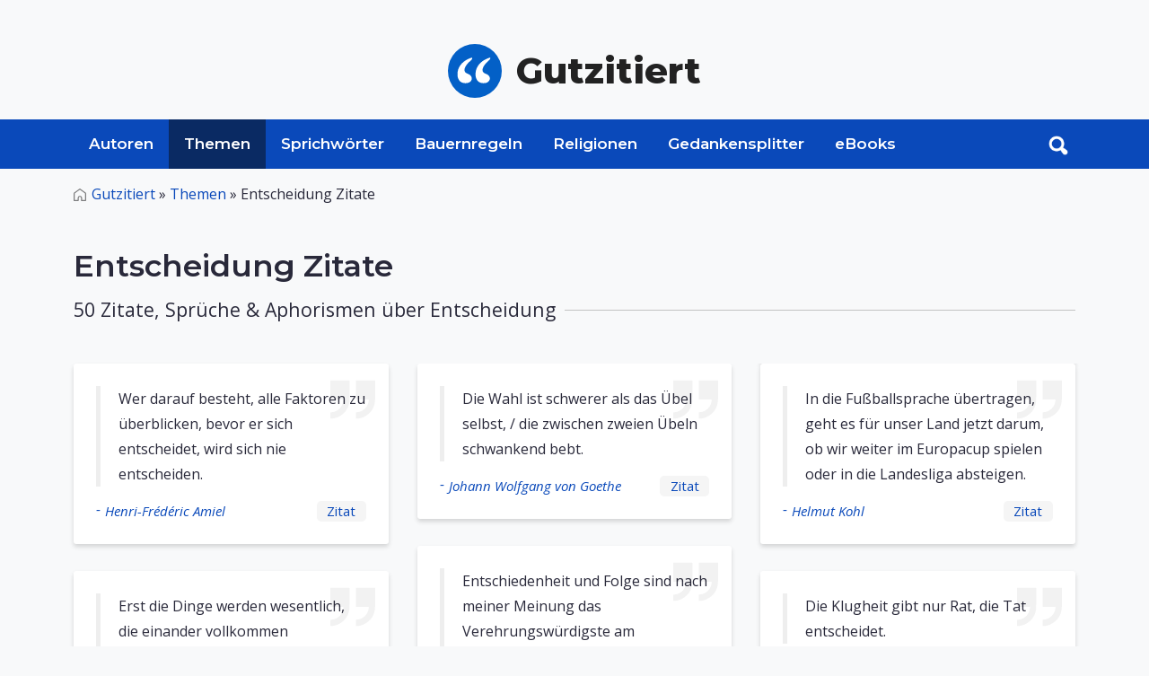

--- FILE ---
content_type: text/html; charset=UTF-8
request_url: https://www.gutzitiert.de/zitate_sprueche-entscheidung.html
body_size: 9360
content:

<!DOCTYPE html>

<html lang="de" class="h-100">

<head>
	<meta charset="utf-8">
	<meta http-equiv="Content-Type" content="text/html; charset=UTF-8" />
	<meta name="viewport" content="width=device-width, initial-scale=1, shrink-to-fit=no">

	<title>Entscheidung - Zitate, Sprüche und Aphorismen 1 - 50</title>

	<meta name='keywords' content='Entscheidung Sprüche, Zitate, Aphorismen'>
	<meta name='description' content='Zitate, Sprüche und Aphorismen zum Thema Entscheidung 1 - 50'>
	<meta name="author" content="Alojado Publishing" />
	<meta property="og:type" content="article"/>

	<link rel="preconnect" href="https://fonts.googleapis.com">
	<link rel="preconnect" href="https://fonts.gstatic.com" crossorigin>
	<link href="https://fonts.googleapis.com/css2?family=Montserrat:wght@400;600;800&family=Open+Sans:ital,wght@0,400;0,500;1,400&display=swap" rel="stylesheet">
	
	<link rel="stylesheet" media="screen" href="https://www.gutzitiert.de/assets/css/style.css">

		
	<!-- Favicon -->
	<link rel="shortcut icon" href="https://www.gutzitiert.de/assets/img/favicon.png" type="image/png">


<script type='text/javascript' async='async' src='https://cdn-a.yieldlove.com/v2/yieldlove.js?gutzitiert.de'></script>
<script async='async' src='https://securepubads.g.doubleclick.net/tag/js/gpt.js'></script>
<script>
  var googletag = googletag || {};
  googletag.cmd = googletag.cmd || [];
  googletag.cmd.push(function() {
    googletag.pubads().disableInitialLoad();
    googletag.enableServices();
  });
</script>	
	

	
	
	
	<!-- Global site tag (gtag.js) - Google Analytics -->
	<script async src="https://www.googletagmanager.com/gtag/js?id=UA-8554907-23"></script>
	<script>
	  window.dataLayer = window.dataLayer || [];
	  function gtag(){dataLayer.push(arguments);}
	  gtag('js', new Date());

	  gtag('config', 'UA-8554907-23');
	</script>
	
	<meta name="google-site-verification" content="VEp7ueGi6TI9poVbokAeQDfG4jMbaWMkR8NOoQwxtpo" />

</head>
<body cz-shortcut-listen="true" class="d-flex flex-column h-100" aria-hidden="false">

	﻿<header>
	<div class="ad_wrapper ad_horizontal mx-auto mb-0">


<!-- Yieldlove AdTag - gutzitiert.de - responsive -->
<div id='div-gpt-ad-1407836041129-0'>
  <script type='text/javascript'>
    if (window.innerWidth >= 1024) {
      googletag.cmd.push(function() {
        googletag.defineSlot('/53015287,22665464887/gutzitiert.de_d_970x250_1', [728, 90], 'div-gpt-ad-1407836041129-0').addService(googletag.pubads());
        googletag.display('div-gpt-ad-1407836041129-0');
      });
    }
  </script>
</div>

</div>
	<div class="container d-flex py-4 flex-wrap justify-content-center">
		<a href="/" class="site-logo d-flex align-items-center m-auto text-dark text-decoration-none">
			<img src="/assets/img/logo.svg" alt="Zitate, Sprüche, Sprichwörter" class="logo bi me-3" width="60px">
			<span class="sitename"><strong>Gutzitiert</strong></span>
		</a>
	</div>

	<nav id="navbar_top" class="navbar navbar-expand-lg relative">

		<div class="searchToggle">
			<div class="container relative">
				<form action="/suchen/" method="get" class="form_toggle_search relative">
					<input type="text" placeholder="Suchen..." class="form-control" name="search" aria-label="Search">
					<button type="submit" class="submit search_submit">
						<img src="/assets/img/search.svg" alt="search" width="22px">
					</button>
				</form>
				<div class="closeForm">
                    <a href="#" id="closeSearch">
						<img src="/assets/img/close.png" alt="search" width="22px">
					</a>
                </div>
			</div>
		</div>

		<div class="container">
			<div class="header_search relative order-1 order-md-2 order-sm-1">
				<a onclick="documentTrack('#search');" href="#search" class="search-btn toggle hidden-xs searchBtn search-form-tigger" data-toggle="search-form">
					<img src="/assets/img/search-white.png" alt="search" width="22px">
				</a>
				<form action="/suchen/" method="get" class="header_search_form">
					<input type="text" placeholder="Suchen..." class="form-control" name="search" aria-label="Search">
					<button type="submit" class="submit search_submit">
						<img src="/assets/img/search.svg" alt="search" width="22px">
					</button>
				</form>
			</div>
			
			<button class="navbar-toggler order-2" type="button" data-bs-toggle="collapse" data-bs-target="#navbarCollapse" aria-controls="navbarCollapse" aria-expanded="false" aria-label="Toggle navigation">
				<svg viewBox="0 0 100 80" width="30" height="30">
					<rect width="100" height="10"></rect>
					<rect y="30" width="100" height="10"></rect>
					<rect y="60" width="100" height="10"></rect>
				</svg>
			</button>
			
			<div class="navbar-collapse collapse order-3 order-lg-1" id="navbarCollapse">
				<div class="container p-0 d-flex flex-wrap relative">
					<img src="/assets/img/logo.svg" alt="Zitate, Sprüche, Spsrichwörter" class="stickyLogo logo bi me-3">
					<ul class="nav">
						<li class="nav-item ">
							<a class="nav-link" href="/zitate_sprueche_aphorismen_personen_autoren.html">Autoren</a>
						</li>
						<li class="nav-item active">
								<a class=" nav-link" href="/zitate_sprueche_aphorismen_themen.html">Themen</a>
						</li>
						<li class="nav-item ">
							<a class="nav-link" href="/zitate_sprueche_sprichwoerter.html">Sprichwörter</a>
						</li>
						<li class="nav-item ">
							<a class="nav-link" href="/bauernregeln.html">Bauernregeln</a>
						</li>
						<li class="nav-item ">
							<a class="nav-link" href="/zitate_sprueche_aphorismen_religion.html">Religionen</a>
						</li>
						<li class="nav-item ">
							<a class="nav-link" href="/gedankensplitter.html">Gedankensplitter</a>
						</li>
						<li class="nav-item ">
							<a class="nav-link" href="/ebooks_volltexte_alle_buecher.html">eBooks</a>
						</li>
					</ul>

					<span class="text-muted nav-footer d-block d-sm-block d-md-none d-lg-none">
						<a href="/impressum.html" class="nav-link text-muted">Impressum</a>
						<a href="/datenschutz.html" class="nav-link text-muted">Datenschutz</a>
					</span>
				</div>
			</div>
		</div>
	</nav>
</header>	<!-- QUOTES BY TOPIC -->
	<main class="grayBG">
		<div id="content" class="mt-3">
			<div class="container">
				<nav class="breadcrumbs_wrapper text-left" aria-label="breadcrumb">
					<ul class="breadcrumbs">
						<li class="breadcrumb-item"><a href="/">Gutzitiert</a> » </li>
						<li class="breadcrumb-item">
							<a href="/zitate_sprueche_aphorismen_themen.html">Themen</a> »
						</li>
						                            <li class="breadcrumb-item active" aria-current="page">Entscheidung Zitate</li>
                        					</ul>
				</nav>

				<div class="entry-content mb-5">
					<div class="heading wrapper mb-5">
						<h1 class="fs-2 mt-5 mb-3 text-left">
							Entscheidung Zitate
						</h1>
						<h5 class="section-header relative small-sc">
							<span>50 Zitate, Sprüche & Aphorismen über Entscheidung</span>
						</h5>
					</div>
				</div>
				<section class="cardList mb-5">
					<div class="quotelist three-cols">
																						
								<div class="cardItem">
									<div class="card quote">
										<div class="card-body">
											<blockquote class="blockquote">
												<p class="mb-0">
													Wer darauf besteht, alle Faktoren zu überblicken, bevor er sich entscheidet, wird sich nie entscheiden.												</p>
											</blockquote>
											<div class="card-footer flex justify-between">
												<h6 class="card-author mb-0">
													-<a href="/zitat_autor_henri_frederic_amiel_21.html" class="card-link">
													Henri-Frédéric Amiel													</a>
												</h6>

												<h6 class="card-zitat mb-0">
																										<a href="/zitat_autor_henri_frederic_amiel_thema_entscheidung_zitat_7197.html">Zitat</a>
												</h6>
												
											</div>
										</div>
									</div>
								</div>
																								
								<div class="cardItem">
									<div class="card quote">
										<div class="card-body">
											<blockquote class="blockquote">
												<p class="mb-0">
													Erst die Dinge werden wesentlich, die einander vollkommen ausschließen.												</p>
											</blockquote>
											<div class="card-footer flex justify-between">
												<h6 class="card-author mb-0">
													-<a href="/zitat_autor_hans_arndt_38.html" class="card-link">
													Hans Arndt													</a>
												</h6>

												<h6 class="card-zitat mb-0">
																										<a href="/zitat_autor_hans_arndt_thema_entscheidung_zitat_7178.html">Zitat</a>
												</h6>
												
											</div>
										</div>
									</div>
								</div>
																								
								<div class="cardItem">
									<div class="card quote">
										<div class="card-body">
											<blockquote class="blockquote">
												<p class="mb-0">
													Rom hat gesprochen. Die Sache ist erledigt.												</p>
											</blockquote>
											<div class="card-footer flex justify-between">
												<h6 class="card-author mb-0">
													-<a href="/zitat_autor_aurelius_augustinus_48.html" class="card-link">
													Aurelius Augustinus													</a>
												</h6>

												<h6 class="card-zitat mb-0">
																										<a href="/zitat_autor_aurelius_augustinus_thema_entscheidung_zitat_7191.html">Zitat</a>
												</h6>
												
											</div>
										</div>
									</div>
								</div>
																								
								<div class="cardItem">
									<div class="card quote">
										<div class="card-body">
											<blockquote class="blockquote">
												<p class="mb-0">
													Wenn auch nur wenig Menschen Cäsaren sind, so steht doch jeder einmal an seinem Rubikon.												</p>
											</blockquote>
											<div class="card-footer flex justify-between">
												<h6 class="card-author mb-0">
													-<a href="/zitat_autor_christian_ernst_graf_von_bentzel-sternau_101.html" class="card-link">
													Christian Ernst Graf von Bentzel-Sternau													</a>
												</h6>

												<h6 class="card-zitat mb-0">
																										<a href="/zitat_autor_christian_ernst_graf_von_bentzel-sternau_thema_entscheidung_zitat_7195.html">Zitat</a>
												</h6>
												
											</div>
										</div>
									</div>
								</div>
																								
								<div class="cardItem">
									<div class="card quote">
										<div class="card-body">
											<blockquote class="blockquote">
												<p class="mb-0">
													"Vielleicht" ist ein schlauer Krebs, der vor- und rückwärts gehen kann.												</p>
											</blockquote>
											<div class="card-footer flex justify-between">
												<h6 class="card-author mb-0">
													-<a href="/zitat_autor_wilhelm_busch_201.html" class="card-link">
													Wilhelm Busch													</a>
												</h6>

												<h6 class="card-zitat mb-0">
																										<a href="/zitat_autor_wilhelm_busch_thema_entscheidung_zitat_7162.html">Zitat</a>
												</h6>
												
											</div>
										</div>
									</div>
								</div>
																								
								<div class="cardItem">
									<div class="card quote">
										<div class="card-body">
											<blockquote class="blockquote">
												<p class="mb-0">
													In wohl eingerichteten Reichen und Republiken sollten die Ehen auf Zeit geschlossen und alle drei Jahre aufgelöst oder neu bestätigt werden wie jeder andere Pachtvertrag, statt für das ganze Leben in Kraft zu bleiben, zur ewigen Marter für beide Teile.												</p>
											</blockquote>
											<div class="card-footer flex justify-between">
												<h6 class="card-author mb-0">
													-<a href="/zitat_autor_miguel_de_cervantes_saavedra_236.html" class="card-link">
													Miguel de Cervantes Saavedra													</a>
												</h6>

												<h6 class="card-zitat mb-0">
																										<a href="/zitat_autor_miguel_de_cervantes_saavedra_thema_entscheidung_zitat_7184.html">Zitat</a>
												</h6>
												
											</div>
										</div>
									</div>
								</div>
																								
								<div class="cardItem">
									<div class="card quote">
										<div class="card-body">
											<blockquote class="blockquote">
												<p class="mb-0">
													Kräftige Charaktere ruhen sich in Extremen aus.												</p>
											</blockquote>
											<div class="card-footer flex justify-between">
												<h6 class="card-author mb-0">
													-<a href="/zitat_autor_chamfort_239.html" class="card-link">
													Chamfort													</a>
												</h6>

												<h6 class="card-zitat mb-0">
																										<a href="/zitat_autor_chamfort_thema_entscheidung_zitat_7186.html">Zitat</a>
												</h6>
												
											</div>
										</div>
									</div>
								</div>
																								
								<div class="cardItem">
									<div class="card quote">
										<div class="card-body">
											<blockquote class="blockquote">
												<p class="mb-0">
													Es ist besser, unvollkommene Entscheidungen durchzuführen, als beständig nach vollkommenen Entscheidungen zu suchen, die es niemals geben wird.												</p>
											</blockquote>
											<div class="card-footer flex justify-between">
												<h6 class="card-author mb-0">
													-<a href="/zitat_autor_charles_de_gaulle_243.html" class="card-link">
													Charles de Gaulle													</a>
												</h6>

												<h6 class="card-zitat mb-0">
																										<a href="/zitat_autor_charles_de_gaulle_thema_entscheidung_zitat_7181.html">Zitat</a>
												</h6>
												
											</div>
										</div>
									</div>
								</div>
																								
								<div class="cardItem">
									<div class="card quote">
										<div class="card-body">
											<blockquote class="blockquote">
												<p class="mb-0">
													Man muß Hammer oder Amboß sein; wer keins von beiden sein will, kommt zwischen beide.												</p>
											</blockquote>
											<div class="card-footer flex justify-between">
												<h6 class="card-author mb-0">
													-<a href="/zitat_autor_otto_ernst_364.html" class="card-link">
													Otto Ernst													</a>
												</h6>

												<h6 class="card-zitat mb-0">
																										<a href="/zitat_autor_otto_ernst_thema_entscheidung_zitat_37257.html">Zitat</a>
												</h6>
												
											</div>
										</div>
									</div>
								</div>
																								
								<div class="cardItem">
									<div class="card quote">
										<div class="card-body">
											<blockquote class="blockquote">
												<p class="mb-0">
													"Ich weiß recht gut", sagte Eduard, indem sie zusammen den Schloßberg wieder hinaufstiegen, "daß alles in der Welt ankommt auf einen gescheiten Einfall und auf einen festen Entschluß."												</p>
											</blockquote>
											<div class="card-footer flex justify-between">
												<h6 class="card-author mb-0">
													-<a href="/zitat_autor_johann_wolfgang_von_goethe_483.html" class="card-link">
													Johann Wolfgang von Goethe													</a>
												</h6>

												<h6 class="card-zitat mb-0">
																										<a href="/zitat_autor_johann_wolfgang_von_goethe_thema_entscheidung_zitat_7161.html">Zitat</a>
												</h6>
												
											</div>
										</div>
									</div>
								</div>
																								
								<div class="cardItem">
									<div class="card quote">
										<div class="card-body">
											<blockquote class="blockquote">
												<p class="mb-0">
													Ach, daß wir doch, dem reinen stillen Wink / des Herzens nachzugehn, so sehr verlernen! / Ganz leise spricht ein Gott in unsrer Brust, / ganz leise, ganz vernehmlich, zeigt uns an, / was zu ergreifen ist und was zu fliehen.												</p>
											</blockquote>
											<div class="card-footer flex justify-between">
												<h6 class="card-author mb-0">
													-<a href="/zitat_autor_johann_wolfgang_von_goethe_483.html" class="card-link">
													Johann Wolfgang von Goethe													</a>
												</h6>

												<h6 class="card-zitat mb-0">
																										<a href="/zitat_autor_johann_wolfgang_von_goethe_thema_entscheidung_zitat_7163.html">Zitat</a>
												</h6>
												
											</div>
										</div>
									</div>
								</div>
																								
								<div class="cardItem">
									<div class="card quote">
										<div class="card-body">
											<blockquote class="blockquote">
												<p class="mb-0">
													Auf des Glückes großer Waage / steht die Zunge selten ein: / Du mußt steigen oder sinken, / du mußt herrschen und gewinnen / oder dienen und verlieren, / leiden oder triumphieren, / Amboß oder Hammer sein.												</p>
											</blockquote>
											<div class="card-footer flex justify-between">
												<h6 class="card-author mb-0">
													-<a href="/zitat_autor_johann_wolfgang_von_goethe_483.html" class="card-link">
													Johann Wolfgang von Goethe													</a>
												</h6>

												<h6 class="card-zitat mb-0">
																										<a href="/zitat_autor_johann_wolfgang_von_goethe_thema_entscheidung_zitat_7166.html">Zitat</a>
												</h6>
												
											</div>
										</div>
									</div>
								</div>
																								
								<div class="cardItem">
									<div class="card quote">
										<div class="card-body">
											<blockquote class="blockquote">
												<p class="mb-0">
													Der Augenblick nur entscheidet / über das Leben des Menschen und über sein ganzes Geschicke; / denn nach langer Beratung ist doch ein jeder Entschluß nur / Werk des Moments.												</p>
											</blockquote>
											<div class="card-footer flex justify-between">
												<h6 class="card-author mb-0">
													-<a href="/zitat_autor_johann_wolfgang_von_goethe_483.html" class="card-link">
													Johann Wolfgang von Goethe													</a>
												</h6>

												<h6 class="card-zitat mb-0">
																										<a href="/zitat_autor_johann_wolfgang_von_goethe_thema_entscheidung_zitat_7167.html">Zitat</a>
												</h6>
												
											</div>
										</div>
									</div>
								</div>
																								
								<div class="cardItem">
									<div class="card quote">
										<div class="card-body">
											<blockquote class="blockquote">
												<p class="mb-0">
													Die Ehe ist der Anfang und der Gipfel aller Kultur. Sie macht den Rohen mild, und der Gebildetste hat keine bessere Gelegenheit, seine Milde zu beweisen. Unauflöslich muß sie sein; denn sie bringt so vieles Glück, daß alles einzelne Unglück dagegen gar nicht zu rechnen ist. Und was will man von Unglück reden? Ungeduld ist es, die den Menschen von Zeit zu Zeit anfällt, und dann beliebt er sich unglücklich zu finden. Lasse man den Augenblick vorübergehen, und man wird sich glücklich preisen, daß ein so lange Bestandenes noch besteht!												</p>
											</blockquote>
											<div class="card-footer flex justify-between">
												<h6 class="card-author mb-0">
													-<a href="/zitat_autor_johann_wolfgang_von_goethe_483.html" class="card-link">
													Johann Wolfgang von Goethe													</a>
												</h6>

												<h6 class="card-zitat mb-0">
																										<a href="/zitat_autor_johann_wolfgang_von_goethe_thema_entscheidung_zitat_7169.html">Zitat</a>
												</h6>
												
											</div>
										</div>
									</div>
								</div>
																								
								<div class="cardItem">
									<div class="card quote">
										<div class="card-body">
											<blockquote class="blockquote">
												<p class="mb-0">
													Die Wahl ist schwerer als das Übel selbst, / die zwischen zweien Übeln schwankend bebt.												</p>
											</blockquote>
											<div class="card-footer flex justify-between">
												<h6 class="card-author mb-0">
													-<a href="/zitat_autor_johann_wolfgang_von_goethe_483.html" class="card-link">
													Johann Wolfgang von Goethe													</a>
												</h6>

												<h6 class="card-zitat mb-0">
																										<a href="/zitat_autor_johann_wolfgang_von_goethe_thema_entscheidung_zitat_7174.html">Zitat</a>
												</h6>
												
											</div>
										</div>
									</div>
								</div>
																								
								<div class="cardItem">
									<div class="card quote">
										<div class="card-body">
											<blockquote class="blockquote">
												<p class="mb-0">
													Entschiedenheit und Folge sind nach meiner Meinung das Verehrungswürdigste am Menschen. Man kann die Ware und das Geld nicht zugleich haben.												</p>
											</blockquote>
											<div class="card-footer flex justify-between">
												<h6 class="card-author mb-0">
													-<a href="/zitat_autor_johann_wolfgang_von_goethe_483.html" class="card-link">
													Johann Wolfgang von Goethe													</a>
												</h6>

												<h6 class="card-zitat mb-0">
																										<a href="/zitat_autor_johann_wolfgang_von_goethe_thema_entscheidung_zitat_7176.html">Zitat</a>
												</h6>
												
											</div>
										</div>
									</div>
								</div>
																								
								<div class="cardItem">
									<div class="card quote">
										<div class="card-body">
											<blockquote class="blockquote">
												<p class="mb-0">
													In der Welt ist es sehr selten mit dem Entweder - Oder getan. Die Empfindungen und Handlungsweisen schattieren sich so mannigfaltig, wie Abfälle zwischen einer Habichts- und einer Stumpfnase sind.												</p>
											</blockquote>
											<div class="card-footer flex justify-between">
												<h6 class="card-author mb-0">
													-<a href="/zitat_autor_johann_wolfgang_von_goethe_483.html" class="card-link">
													Johann Wolfgang von Goethe													</a>
												</h6>

												<h6 class="card-zitat mb-0">
																										<a href="/zitat_autor_johann_wolfgang_von_goethe_thema_entscheidung_zitat_7183.html">Zitat</a>
												</h6>
												
											</div>
										</div>
									</div>
								</div>
																								
								<div class="cardItem">
									<div class="card quote">
										<div class="card-body">
											<blockquote class="blockquote">
												<p class="mb-0">
													Kluge schwanken, Weise fehlen, / doppelt ist dann ihre Qual. / Recht zu handeln, / grad zu wandeln, / sei des edlen Mannes Wahl.												</p>
											</blockquote>
											<div class="card-footer flex justify-between">
												<h6 class="card-author mb-0">
													-<a href="/zitat_autor_johann_wolfgang_von_goethe_483.html" class="card-link">
													Johann Wolfgang von Goethe													</a>
												</h6>

												<h6 class="card-zitat mb-0">
																										<a href="/zitat_autor_johann_wolfgang_von_goethe_thema_entscheidung_zitat_7185.html">Zitat</a>
												</h6>
												
											</div>
										</div>
									</div>
								</div>
																								
								<div class="cardItem">
									<div class="card quote">
										<div class="card-body">
											<blockquote class="blockquote">
												<p class="mb-0">
													Es ist besser, ein Problem zu erörtern, ohne es zu entscheiden, als zu entscheiden, ohne es erörtert zu haben.												</p>
											</blockquote>
											<div class="card-footer flex justify-between">
												<h6 class="card-author mb-0">
													-<a href="/zitat_autor_joseph_joubert_679.html" class="card-link">
													Joseph Joubert													</a>
												</h6>

												<h6 class="card-zitat mb-0">
																										<a href="/zitat_autor_joseph_joubert_thema_entscheidung_zitat_7180.html">Zitat</a>
												</h6>
												
											</div>
										</div>
									</div>
								</div>
																								
								<div class="cardItem">
									<div class="card quote">
										<div class="card-body">
											<blockquote class="blockquote">
												<p class="mb-0">
													Der echte Charakter liebt die Entscheidung; er legt sich fest, und zwar durch die Tat.												</p>
											</blockquote>
											<div class="card-footer flex justify-between">
												<h6 class="card-author mb-0">
													-<a href="/zitat_autor_martin_kessel_723.html" class="card-link">
													Martin Kessel													</a>
												</h6>

												<h6 class="card-zitat mb-0">
																										<a href="/zitat_autor_martin_kessel_thema_entscheidung_zitat_7168.html">Zitat</a>
												</h6>
												
											</div>
										</div>
									</div>
								</div>
																								
								<div class="cardItem">
									<div class="card quote">
										<div class="card-body">
											<blockquote class="blockquote">
												<p class="mb-0">
													In zweifelhaften Fällen entscheide man sich für das Richtige.												</p>
											</blockquote>
											<div class="card-footer flex justify-between">
												<h6 class="card-author mb-0">
													-<a href="/zitat_autor_karl_kraus_765.html" class="card-link">
													Karl Kraus													</a>
												</h6>

												<h6 class="card-zitat mb-0">
																										<a href="/zitat_autor_karl_kraus_thema_entscheidung_zitat_1282.html">Zitat</a>
												</h6>
												
											</div>
										</div>
									</div>
								</div>
																								
								<div class="cardItem">
									<div class="card quote">
										<div class="card-body">
											<blockquote class="blockquote">
												<p class="mb-0">
													Die ersten Entschließungen sind nicht immer die klügsten, aber gewöhnlich die redlichsten.												</p>
											</blockquote>
											<div class="card-footer flex justify-between">
												<h6 class="card-author mb-0">
													-<a href="/zitat_autor_gotthold_ephraim_lessing_828.html" class="card-link">
													Gotthold Ephraim Lessing													</a>
												</h6>

												<h6 class="card-zitat mb-0">
																										<a href="/zitat_autor_gotthold_ephraim_lessing_thema_entscheidung_zitat_7171.html">Zitat</a>
												</h6>
												
											</div>
										</div>
									</div>
								</div>
																								
								<div class="cardItem">
									<div class="card quote">
										<div class="card-body">
											<blockquote class="blockquote">
												<p class="mb-0">
													Eine Frau, die begreift, daß sie den Flug ihres Mannes hemmt, soll sich trennen. Warum hört man von diesem Akt der Liebe nicht?												</p>
											</blockquote>
											<div class="card-footer flex justify-between">
												<h6 class="card-author mb-0">
													-<a href="/zitat_autor_friedrich_wilhelm_nietzsche_1033.html" class="card-link">
													Friedrich Wilhelm Nietzsche													</a>
												</h6>

												<h6 class="card-zitat mb-0">
																										<a href="/zitat_autor_friedrich_wilhelm_nietzsche_thema_entscheidung_zitat_7175.html">Zitat</a>
												</h6>
												
											</div>
										</div>
									</div>
								</div>
																								
								<div class="cardItem">
									<div class="card quote">
										<div class="card-body">
											<blockquote class="blockquote">
												<p class="mb-0">
													Entschlüsse eines Menschen können nie besser sein, als die Informationen und die Einsichten, die er hat.												</p>
											</blockquote>
											<div class="card-footer flex justify-between">
												<h6 class="card-author mb-0">
													-<a href="/zitat_autor_emil_oesch_1038.html" class="card-link">
													Emil Oesch													</a>
												</h6>

												<h6 class="card-zitat mb-0">
																										<a href="/zitat_autor_emil_oesch_thema_entscheidung_zitat_7177.html">Zitat</a>
												</h6>
												
											</div>
										</div>
									</div>
								</div>
																								
								<div class="cardItem">
									<div class="card quote">
										<div class="card-body">
											<blockquote class="blockquote">
												<p class="mb-0">
													Die Menschen, in der Regel, / verstehen sich aufs Flicken und aufs Stückeln / und finden sich in ein verhaßtes Müssen / weit besser als in eine bittre Wahl.												</p>
											</blockquote>
											<div class="card-footer flex justify-between">
												<h6 class="card-author mb-0">
													-<a href="/zitat_autor_friedrich_von_schiller_1242.html" class="card-link">
													Friedrich Schiller													</a>
												</h6>

												<h6 class="card-zitat mb-0">
																										<a href="/zitat_autor_friedrich_von_schiller_thema_entscheidung_zitat_7173.html">Zitat</a>
												</h6>
												
											</div>
										</div>
									</div>
								</div>
								<div id='div-gpt-ad-1407836172025-0'>
  <script type='text/javascript'>
    if (window.innerWidth >= 800) {
      googletag.cmd.push(function() {
        googletag.defineSlot('/53015287,22665464887/gutzitiert.de_d_336x280_1', [[336, 280], [300, 250]], 'div-gpt-ad-1407836172025-0').addService(googletag.pubads());
        googletag.display('div-gpt-ad-1407836172025-0');
      });
    }
  </script>
</div>
																
								<div class="cardItem">
									<div class="card quote">
										<div class="card-body">
											<blockquote class="blockquote">
												<p class="mb-0">
													Nicht ohne Schauer greift des Menschen Hand / in des Geschicks geheimnisvolle Urne.												</p>
											</blockquote>
											<div class="card-footer flex justify-between">
												<h6 class="card-author mb-0">
													-<a href="/zitat_autor_friedrich_von_schiller_1242.html" class="card-link">
													Friedrich Schiller													</a>
												</h6>

												<h6 class="card-zitat mb-0">
																										<a href="/zitat_autor_friedrich_von_schiller_thema_entscheidung_zitat_7190.html">Zitat</a>
												</h6>
												
											</div>
										</div>
									</div>
								</div>
																								
								<div class="cardItem">
									<div class="card quote">
										<div class="card-body">
											<blockquote class="blockquote">
												<p class="mb-0">
													Solon hatte bekanntlich seinen Atheniensern ein Gesetz gegeben, daß bei Bürgerzwisten jeder Bürger eine Partei ergreifen mußte: Das liegt in der Menschennatur, und dadurch wird Vernunft und Freiheitssinn lebendig erhalten.												</p>
											</blockquote>
											<div class="card-footer flex justify-between">
												<h6 class="card-author mb-0">
													-<a href="/zitat_autor_johann_gottfried_seume_1283.html" class="card-link">
													Johann Gottfried Seume													</a>
												</h6>

												<h6 class="card-zitat mb-0">
																										<a href="/zitat_autor_johann_gottfried_seume_thema_entscheidung_zitat_7192.html">Zitat</a>
												</h6>
												
											</div>
										</div>
									</div>
								</div>
																								
								<div class="cardItem">
									<div class="card quote">
										<div class="card-body">
											<blockquote class="blockquote">
												<p class="mb-0">
													Hüte dich vor dem Entschluß, zu dem du nicht lächeln kannst!												</p>
											</blockquote>
											<div class="card-footer flex justify-between">
												<h6 class="card-author mb-0">
													-<a href="/zitat_autor_heinrich_friedrich_karl_vom_und_zum_stein_1330.html" class="card-link">
													Heinrich Friedrich Karl Reichsfreiherr vom und zum Stein													</a>
												</h6>

												<h6 class="card-zitat mb-0">
																										<a href="/zitat_autor_heinrich_friedrich_karl_vom_und_zum_stein_thema_entscheidung_zitat_7182.html">Zitat</a>
												</h6>
												
											</div>
										</div>
									</div>
								</div>
																								
								<div class="cardItem">
									<div class="card quote">
										<div class="card-body">
											<blockquote class="blockquote">
												<p class="mb-0">
													Es ist aber bisweilen schwer zu beurteilen, für welche von zwei Möglichkeiten man sich entscheiden und welches von zwei Übeln man über sich ergehen lassen soll, und oft noch schwerer, bei dem gefaßten Entschluß zu bleiben.												</p>
											</blockquote>
											<div class="card-footer flex justify-between">
												<h6 class="card-author mb-0">
													-<a href="/zitat_autor_aristoteles_1532.html" class="card-link">
													Aristoteles													</a>
												</h6>

												<h6 class="card-zitat mb-0">
																										<a href="/zitat_autor_aristoteles_thema_entscheidung_zitat_7179.html">Zitat</a>
												</h6>
												
											</div>
										</div>
									</div>
								</div>
																								
								<div class="cardItem">
									<div class="card quote">
										<div class="card-body">
											<blockquote class="blockquote">
												<p class="mb-0">
													Alle wichtigen Fragen entscheiden sich besser in der Nacht.												</p>
											</blockquote>
											<div class="card-footer flex justify-between">
												<h6 class="card-author mb-0">
													-<a href="/zitat_autor_epicharmos_1549.html" class="card-link">
													Epicharmos													</a>
												</h6>

												<h6 class="card-zitat mb-0">
																										<a href="/zitat_autor_epicharmos_thema_entscheidung_zitat_7164.html">Zitat</a>
												</h6>
												
											</div>
										</div>
									</div>
								</div>
																								
								<div class="cardItem">
									<div class="card quote">
										<div class="card-body">
											<blockquote class="blockquote">
												<p class="mb-0">
													Überlasse die Entscheidung nicht der Leidenschaft, sondern dem Verstande!												</p>
											</blockquote>
											<div class="card-footer flex justify-between">
												<h6 class="card-author mb-0">
													-<a href="/zitat_autor_epicharmos_1549.html" class="card-link">
													Epicharmos													</a>
												</h6>

												<h6 class="card-zitat mb-0">
																										<a href="/zitat_autor_epicharmos_thema_entscheidung_zitat_7193.html">Zitat</a>
												</h6>
												
											</div>
										</div>
									</div>
								</div>
																								
								<div class="cardItem">
									<div class="card quote">
										<div class="card-body">
											<blockquote class="blockquote">
												<p class="mb-0">
													In die Fußballsprache übertragen, geht es für unser Land jetzt darum, ob wir weiter im Europacup spielen oder in die Landesliga absteigen.												</p>
											</blockquote>
											<div class="card-footer flex justify-between">
												<h6 class="card-author mb-0">
													-<a href="/zitat_autor_helmut_kohl_1677.html" class="card-link">
													Helmut Kohl													</a>
												</h6>

												<h6 class="card-zitat mb-0">
																										<a href="/zitat_autor_helmut_kohl_thema_entscheidung_zitat_1281.html">Zitat</a>
												</h6>
												
											</div>
										</div>
									</div>
								</div>
																								
								<div class="cardItem">
									<div class="card quote">
										<div class="card-body">
											<blockquote class="blockquote">
												<p class="mb-0">
													Die Klugheit gibt nur Rat, die Tat entscheidet.												</p>
											</blockquote>
											<div class="card-footer flex justify-between">
												<h6 class="card-author mb-0">
													-<a href="/zitat_autor_franz_grillparzer_1685.html" class="card-link">
													Franz Grillparzer													</a>
												</h6>

												<h6 class="card-zitat mb-0">
																										<a href="/zitat_autor_franz_grillparzer_thema_entscheidung_zitat_7172.html">Zitat</a>
												</h6>
												
											</div>
										</div>
									</div>
								</div>
																								
								<div class="cardItem">
									<div class="card quote">
										<div class="card-body">
											<blockquote class="blockquote">
												<p class="mb-0">
													Lernt einsehen, daß man bei Entschlüssen mit der Tat anfangen muß.												</p>
											</blockquote>
											<div class="card-footer flex justify-between">
												<h6 class="card-author mb-0">
													-<a href="/zitat_autor_franz_grillparzer_1685.html" class="card-link">
													Franz Grillparzer													</a>
												</h6>

												<h6 class="card-zitat mb-0">
																										<a href="/zitat_autor_franz_grillparzer_thema_entscheidung_zitat_7187.html">Zitat</a>
												</h6>
												
											</div>
										</div>
									</div>
								</div>
																								
								<div class="cardItem">
									<div class="card quote">
										<div class="card-body">
											<blockquote class="blockquote">
												<p class="mb-0">
													Man sage nicht, das Schwerste sei die Tat! / Da hilft der Mut, der Augenblick, die Regung. / Das Schwerste dieser Welt ist der Entschluß.												</p>
											</blockquote>
											<div class="card-footer flex justify-between">
												<h6 class="card-author mb-0">
													-<a href="/zitat_autor_franz_grillparzer_1685.html" class="card-link">
													Franz Grillparzer													</a>
												</h6>

												<h6 class="card-zitat mb-0">
																										<a href="/zitat_autor_franz_grillparzer_thema_entscheidung_zitat_7189.html">Zitat</a>
												</h6>
												
											</div>
										</div>
									</div>
								</div>
																								
								<div class="cardItem">
									<div class="card quote">
										<div class="card-body">
											<blockquote class="blockquote">
												<p class="mb-0">
													Du kannst nicht zwei Pferde mit einem Hintern reiten.												</p>
											</blockquote>
											<div class="card-footer flex justify-between">
												<h6 class="card-author mb-0">
													-<a href="/zitat_autor_woody_allen_1755.html" class="card-link">
													Woody Allen													</a>
												</h6>

												<h6 class="card-zitat mb-0">
																										<a href="/zitat_autor_woody_allen_thema_entscheidung_zitat_23264.html">Zitat</a>
												</h6>
												
											</div>
										</div>
									</div>
								</div>
																								
								<div class="cardItem">
									<div class="card quote">
										<div class="card-body">
											<blockquote class="blockquote">
												<p class="mb-0">
													Man kann es so oder so machen. Ich bin für so.												</p>
											</blockquote>
											<div class="card-footer flex justify-between">
												<h6 class="card-author mb-0">
													-<a href="/zitat_autor_gerhard_schroeder_1806.html" class="card-link">
													Gerhard Schröder													</a>
												</h6>

												<h6 class="card-zitat mb-0">
																										<a href="/zitat_autor_gerhard_schroeder_thema_entscheidung_zitat_36825.html">Zitat</a>
												</h6>
												
											</div>
										</div>
									</div>
								</div>
																								
								<div class="cardItem">
									<div class="card quote">
										<div class="card-body">
											<blockquote class="blockquote">
												<p class="mb-0">
													Im Grunde sollten die Menschen selber frei entscheiden, ob sie mehr arbeiten oder mehr Freizeit haben wollen.												</p>
											</blockquote>
											<div class="card-footer flex justify-between">
												<h6 class="card-author mb-0">
													-<a href="/zitat_autor_karl_schiller_2061.html" class="card-link">
													Karl Schiller													</a>
												</h6>

												<h6 class="card-zitat mb-0">
																										<a href="/zitat_autor_karl_schiller_thema_entscheidung_zitat_1279.html">Zitat</a>
												</h6>
												
											</div>
										</div>
									</div>
								</div>
																								
								<div class="cardItem">
									<div class="card quote">
										<div class="card-body">
											<blockquote class="blockquote">
												<p class="mb-0">
													Was nun Gott zusammengefügt hat, das soll der Mensch nicht scheiden.												</p>
											</blockquote>
											<div class="card-footer flex justify-between">
												<h6 class="card-author mb-0">
													-<a href="/zitat_autor_bibel_2328.html" class="card-link">
													Bibel													</a>
												</h6>

												<h6 class="card-zitat mb-0">
																										<a href="/zitat_autor_bibel_thema_entscheidung_zitat_7194.html">Zitat</a>
												</h6>
												
											</div>
										</div>
									</div>
								</div>
																								
								<div class="cardItem">
									<div class="card quote">
										<div class="card-body">
											<blockquote class="blockquote">
												<p class="mb-0">
													Auch wenn man seine Frau nicht liebte, glaubt man, bei der Scheidung ein kleines Vermögen verloren zu haben.												</p>
											</blockquote>
											<div class="card-footer flex justify-between">
												<h6 class="card-author mb-0">
													-<a href="/zitat_autor_sprichwort_2334.html" class="card-link">
													Sprichwort													</a>
												</h6>

												<h6 class="card-zitat mb-0">
																										<a href="/zitat_autor_sprichwort_thema_entscheidung_zitat_7165.html">Zitat</a>
												</h6>
												
											</div>
										</div>
									</div>
								</div>
																								
								<div class="cardItem">
									<div class="card quote">
										<div class="card-body">
											<blockquote class="blockquote">
												<p class="mb-0">
													Die Ehe ist nicht wie heißer Reis, den man ausspucken kann, wenn er einem den Mund verbrennt.												</p>
											</blockquote>
											<div class="card-footer flex justify-between">
												<h6 class="card-author mb-0">
													-<a href="/zitat_autor_sprichwort_2334.html" class="card-link">
													Sprichwort													</a>
												</h6>

												<h6 class="card-zitat mb-0">
																										<a href="/zitat_autor_sprichwort_thema_entscheidung_zitat_7170.html">Zitat</a>
												</h6>
												
											</div>
										</div>
									</div>
								</div>
																								
								<div class="cardItem">
									<div class="card quote">
										<div class="card-body">
											<blockquote class="blockquote">
												<p class="mb-0">
													Man kann nicht beides haben: Den Rahm und die Butter.												</p>
											</blockquote>
											<div class="card-footer flex justify-between">
												<h6 class="card-author mb-0">
													-<a href="/zitat_autor_sprichwort_2334.html" class="card-link">
													Sprichwort													</a>
												</h6>

												<h6 class="card-zitat mb-0">
																										<a href="/zitat_autor_sprichwort_thema_entscheidung_zitat_7188.html">Zitat</a>
												</h6>
												
											</div>
										</div>
									</div>
								</div>
																								
								<div class="cardItem">
									<div class="card quote">
										<div class="card-body">
											<blockquote class="blockquote">
												<p class="mb-0">
													Wer auf allen Wegen geht, verfehlt den Weg nach Hause.												</p>
											</blockquote>
											<div class="card-footer flex justify-between">
												<h6 class="card-author mb-0">
													-<a href="/zitat_autor_sprichwort_2334.html" class="card-link">
													Sprichwort													</a>
												</h6>

												<h6 class="card-zitat mb-0">
																										<a href="/zitat_autor_sprichwort_thema_entscheidung_zitat_7196.html">Zitat</a>
												</h6>
												
											</div>
										</div>
									</div>
								</div>
																								
								<div class="cardItem">
									<div class="card quote">
										<div class="card-body">
											<blockquote class="blockquote">
												<p class="mb-0">
													Zwei Löffel passen nicht in einen Mund.												</p>
											</blockquote>
											<div class="card-footer flex justify-between">
												<h6 class="card-author mb-0">
													-<a href="/zitat_autor_sprichwort_2334.html" class="card-link">
													Sprichwort													</a>
												</h6>

												<h6 class="card-zitat mb-0">
																										<a href="/zitat_autor_sprichwort_thema_entscheidung_zitat_7200.html">Zitat</a>
												</h6>
												
											</div>
										</div>
									</div>
								</div>
																								
								<div class="cardItem">
									<div class="card quote">
										<div class="card-body">
											<blockquote class="blockquote">
												<p class="mb-0">
													Ich würde eher eine falsche Entscheidung treffen als gar keine.												</p>
											</blockquote>
											<div class="card-footer flex justify-between">
												<h6 class="card-author mb-0">
													-<a href="/zitat_autor_robert_mcnamara_2410.html" class="card-link">
													Robert McNamara													</a>
												</h6>

												<h6 class="card-zitat mb-0">
																										<a href="/zitat_autor_robert_mcnamara_thema_entscheidung_zitat_38365.html">Zitat</a>
												</h6>
												
											</div>
										</div>
									</div>
								</div>
																								
								<div class="cardItem">
									<div class="card quote">
										<div class="card-body">
											<blockquote class="blockquote">
												<p class="mb-0">
													Wer auf eine Oder-Frage mit »Ja« antwortet, verneint damit das Nein als mögliche Zustimmung.												</p>
											</blockquote>
											<div class="card-footer flex justify-between">
												<h6 class="card-author mb-0">
													-<a href="/zitat_autor_christa_schyboll_2485.html" class="card-link">
													Christa Schyboll													</a>
												</h6>

												<h6 class="card-zitat mb-0">
																										<a href="/zitat_autor_christa_schyboll_thema_entscheidung_zitat_24225.html">Zitat</a>
												</h6>
												
											</div>
										</div>
									</div>
								</div>
																								
								<div class="cardItem">
									<div class="card quote">
										<div class="card-body">
											<blockquote class="blockquote">
												<p class="mb-0">
													Sind Entscheidungen im Stress so schnell zu treffen, dass nicht einmal einen Augenblick für eine mögliche Reue bleibt, setzt man sich der Gefahr aus, sich selbst auf dem Zeitaltar als Opfer zu bringen.												</p>
											</blockquote>
											<div class="card-footer flex justify-between">
												<h6 class="card-author mb-0">
													-<a href="/zitat_autor_christa_schyboll_2485.html" class="card-link">
													Christa Schyboll													</a>
												</h6>

												<h6 class="card-zitat mb-0">
																										<a href="/zitat_autor_christa_schyboll_thema_entscheidung_zitat_24261.html">Zitat</a>
												</h6>
												
											</div>
										</div>
									</div>
								</div>
																								
								<div class="cardItem">
									<div class="card quote">
										<div class="card-body">
											<blockquote class="blockquote">
												<p class="mb-0">
													Es sind Worte! Es sind Paragraphen, es ist Papier… es ist eben nicht die Lebenswirklichkeit.												</p>
											</blockquote>
											<div class="card-footer flex justify-between">
												<h6 class="card-author mb-0">
													-<a href="/zitat_autor_christa_schyboll_2485.html" class="card-link">
													Christa Schyboll													</a>
												</h6>

												<h6 class="card-zitat mb-0">
																										<a href="/zitat_autor_christa_schyboll_thema_entscheidung_zitat_39854.html">Zitat</a>
												</h6>
												
											</div>
										</div>
									</div>
								</div>
																								
								<div class="cardItem">
									<div class="card quote">
										<div class="card-body">
											<blockquote class="blockquote">
												<p class="mb-0">
													Entscheide nicht emotional, sondern mit klarem Kopf.												</p>
											</blockquote>
											<div class="card-footer flex justify-between">
												<h6 class="card-author mb-0">
													-<a href="/zitat_autor_flavio_briatore_7213.html" class="card-link">
													Flavio Briatore													</a>
												</h6>

												<h6 class="card-zitat mb-0">
																										<a href="/zitat_autor_flavio_briatore_thema_entscheidung_zitat_36879.html">Zitat</a>
												</h6>
												
											</div>
										</div>
									</div>
								</div>
																								
								<div class="cardItem">
									<div class="card quote">
										<div class="card-body">
											<blockquote class="blockquote">
												<p class="mb-0">
													Jedes Ding ist der Beschwerden voll / 's ist schwer oft, was man wählen soll.												</p>
											</blockquote>
											<div class="card-footer flex justify-between">
												<h6 class="card-author mb-0">
													-<a href="/zitat_autor_johann_nepomuk_vogl_7251.html" class="card-link">
													Johann Nepomuk Vogl													</a>
												</h6>

												<h6 class="card-zitat mb-0">
																										<a href="/zitat_autor_johann_nepomuk_vogl_thema_entscheidung_zitat_37457.html">Zitat</a>
												</h6>
												
											</div>
										</div>
									</div>
								</div>
													</div>
					
									</section>
				
				
<div class="ad_wrapper ad_bottom ad_horizontal mx-auto mb-4 text-center">


<!-- Yieldlove AdTag - gutzitiert.de - responsive -->
<div id='div-gpt-ad-1407836276395-0'>
  <script type='text/javascript'>
    if (window.innerWidth >= 1024) {
      googletag.cmd.push(function() {
        googletag.defineSlot('/53015287,22665464887/gutzitiert.de_d_970x250_2', [[970, 250], [970, 90], [770, 250], [800, 250], [728, 90]], 'div-gpt-ad-1407836276395-0').addService(googletag.pubads());
        googletag.display('div-gpt-ad-1407836276395-0');
      });
    }
  </script>
</div>



<h6 class="sponsored mt-1 text-left">Anzeige</h6>

<style>
.ad_wrapper.ad_bottom{
	min-height: 120px;
}
</style>
</div>

<script>"use strict";function _typeof(t){return(_typeof="function"==typeof Symbol&&"symbol"==typeof Symbol.iterator?function(t){return typeof t}:function(t){return t&&"function"==typeof Symbol&&t.constructor===Symbol&&t!==Symbol.prototype?"symbol":typeof t})(t)}!function(){var t=function(){var t,e,o=[],n=window,r=n;for(;r;){try{if(r.frames.__tcfapiLocator){t=r;break}}catch(t){}if(r===n.top)break;r=r.parent}t||(!function t(){var e=n.document,o=!!n.frames.__tcfapiLocator;if(!o)if(e.body){var r=e.createElement("iframe");r.style.cssText="display:none",r.name="__tcfapiLocator",e.body.appendChild(r)}else setTimeout(t,5);return!o}(),n.__tcfapi=function(){for(var t=arguments.length,n=new Array(t),r=0;r<t;r++)n[r]=arguments[r];if(!n.length)return o;"setGdprApplies"===n[0]?n.length>3&&2===parseInt(n[1],10)&&"boolean"==typeof n[3]&&(e=n[3],"function"==typeof n[2]&&n[2]("set",!0)):"ping"===n[0]?"function"==typeof n[2]&&n[2]({gdprApplies:e,cmpLoaded:!1,cmpStatus:"stub"}):o.push(n)},n.addEventListener("message",(function(t){var e="string"==typeof t.data,o={};if(e)try{o=JSON.parse(t.data)}catch(t){}else o=t.data;var n="object"===_typeof(o)&&null!==o?o.__tcfapiCall:null;n&&window.__tcfapi(n.command,n.version,(function(o,r){var a={__tcfapiReturn:{returnValue:o,success:r,callId:n.callId}};t&&t.source&&t.source.postMessage&&t.source.postMessage(e?JSON.stringify(a):a,"*")}),n.parameter)}),!1))};"undefined"!=typeof module?module.exports=t:t()}();</script>

    <script>
    window._sp_queue = [];
    window._sp_ = {
        config: {
            accountId: 375,
            baseEndpoint: 'https://cdn.privacy-mgmt.com',
            propertyId: 37477,
            gdpr: { },
            events: {
                onMessageChoiceSelect: function() {
                    console.log('[event] onMessageChoiceSelect', arguments);
                },
                onMessageReady: function() {
                    console.log('[event] onMessageReady', arguments);
                },
                onMessageChoiceError: function() {
                    console.log('[event] onMessageChoiceError', arguments);
                },
                onPrivacyManagerAction: function() {
                    console.log('[event] onPrivacyManagerAction', arguments);
                },
                onPMCancel: function() {
                    console.log('[event] onPMCancel', arguments);
                },
                onMessageReceiveData: function() {
                    console.log('[event] onMessageReceiveData', arguments);
                },
                onSPPMObjectReady: function() {
                    console.log('[event] onSPPMObjectReady', arguments);
                },
                onConsentReady: function (consentUUID, euconsent) {
                    console.log('[event] onConsentReady', arguments);
                },
                onError: function() {
                    console.log('[event] onError', arguments);
                },
            }
        }
    }
    </script>
    <script src='https://cdn.privacy-mgmt.com/unified/wrapperMessagingWithoutDetection.js' async></script>
    
    <script>window._sp_.gdpr.loadPrivacyManagerModal(1209631)</script>

			</div>
		</div>
	</main>

	﻿	<a href="#" class="cd-top text-replace js-cd-top">Top</a>

	<footer class="footer pt-3 pb-5 bg-light border-top mt-auto">
	    <div class="container">
	        <div class="footer_wrapper row">
	            <div class="col-lg-6">
	                <ul class="p-0 m-0 footer-nav">
	                    <li><a href="/impressum.html" class="nav-link px-2 text-muted">Impressum</a></li>
	                    <li><a href="/datenschutz.html" class="nav-link px-2 text-muted">Datenschutz</a></li>
                        <li><a href="javascript:window._sp_ && window._sp_.gdpr && window._sp_.gdpr.loadPrivacyManagerModal && window._sp_.gdpr.loadPrivacyManagerModal(1209631)">Einwilligungen</a></li>
	                </ul>
	            </div>
	            <div class="col-lg-6">
	                <p class="text-muted copyright text-right sans">Copyright &copy; 1996-2026 Alojado
	                    Publishing.</p>
	            </div>
	        </div>
	    </div>
	</footer>
	</main>

	<script src="https://www.gutzitiert.de/assets/js/bootstrap.min.js" ></script>
<script src="https://www.gutzitiert.de/assets/js/jquery-3.6.0.min.js" ></script>
<script src="https://www.gutzitiert.de/assets/js/util.js" defer></script>
<script src="https://www.gutzitiert.de/assets/js/script.min.js" defer></script>

  <script src="https://www.gutzitiert.de/assets/vendor/pagenav/dist/pagenav.min.js" defer></script>
  <script>
    $(document).ready(function() {
      $('.pagenav').pagenav();
    });
  </script>

<script>

  $(function() {
    $('[data-toggle="tooltip"]').tooltip()
  })

  let screenWidth = window.innerWidth;
  //console.log(screenWidth);
  if (screenWidth >= 992) {
    $('#mobileBannerAd').hide();
    $('#desktopBannerAd').load('./includes/ads/adsense_horz_big.php');
  } else {
    $('#desktopBannerAd').hide();
    $('#mobileBannerAd').load('./includes/ads/adsense_horz_big.php');
  }

  jQuery('[data-toggle=search-form]').click(function() {
      jQuery('.searchToggle').toggleClass('open');
      jQuery('.searchToggle .search').focus();
      jQuery('html').toggleClass('search-form-open');
    });
    jQuery('[data-toggle=search-form-close]').click(function() {
      jQuery('.searchToggle').removeClass('open');
      jQuery('html').removeClass('search-form-open');
    });
  jQuery('.searchToggle .search').keypress(function( event ) {
    if(jQuery(this).val() == "Search") $(this).val("");
  });

  jQuery('#closeSearch').click(function(event) {
      jQuery('.searchToggle').removeClass('open');
    //$('.searchToggle').removeClass('open');
    //$('html').removeClass('search-form-open');
  });
</script>

<script src="https://www.gutzitiert.de/assets/js/masonry.pkgd.min.js" defer></script>
	<script defer src="https://static.cloudflareinsights.com/beacon.min.js/vcd15cbe7772f49c399c6a5babf22c1241717689176015" integrity="sha512-ZpsOmlRQV6y907TI0dKBHq9Md29nnaEIPlkf84rnaERnq6zvWvPUqr2ft8M1aS28oN72PdrCzSjY4U6VaAw1EQ==" data-cf-beacon='{"version":"2024.11.0","token":"ac7395b3462c4d6baac90b518bbb2f5b","r":1,"server_timing":{"name":{"cfCacheStatus":true,"cfEdge":true,"cfExtPri":true,"cfL4":true,"cfOrigin":true,"cfSpeedBrain":true},"location_startswith":null}}' crossorigin="anonymous"></script>
</body>

	</html>



--- FILE ---
content_type: image/svg+xml
request_url: https://www.gutzitiert.de/assets/img/quotes.svg
body_size: 182
content:
<?xml version="1.0" encoding="utf-8"?>
<!-- Generator: Adobe Illustrator 23.0.1, SVG Export Plug-In . SVG Version: 6.00 Build 0)  -->
<svg version="1.1" id="Layer_1" xmlns="http://www.w3.org/2000/svg" xmlns:xlink="http://www.w3.org/1999/xlink" x="0px" y="0px"
	 viewBox="0 0 384.7 383.9" style="enable-background:new 0 0 384.7 383.9;" xml:space="preserve">
<style type="text/css">
	.st0{fill:#FFFFFF;}
</style>
<title>quote</title>
<path d="M0,27.8c1.4-0.1,2.7-0.2,4.1-0.2h160.2c0.1,1.2,0.2,2.1,0.2,2.9c0,55.6,0.9,111.3-0.4,166.8
	c-1.4,56.2-27.2,100.1-73.4,131.8c-26.3,18-55.8,26.8-87.8,27.3c-1,0-2-0.1-3-0.2v-54.8c5.4-0.3,10.8-0.2,16-1
	c46.1-6.8,82.8-41.9,91.7-87.6c1.3-6.8,1.6-13.7,2.4-20.9H0V27.8z"/>
<path class="st0" d="M0,192h110.1c-0.8,7.2-1.1,14.1-2.4,20.9c-8.9,45.7-45.6,80.8-91.6,87.6c-5.3,0.8-10.7,0.7-16,1L0,192z"/>
<path d="M219.6,356.3v-54.4c37.8-1.3,68.1-16.8,90.1-47.7c13-18.4,19.1-39.1,19.5-62H219.7V27.7H384v4.1c0,53,0.8,106-0.2,159
	c-1.3,71.3-35.4,122.2-99.9,152.5c-19.3,9.1-40.1,13-61.5,13.2C221.7,356.4,220.8,356.4,219.6,356.3z"/>
</svg>
